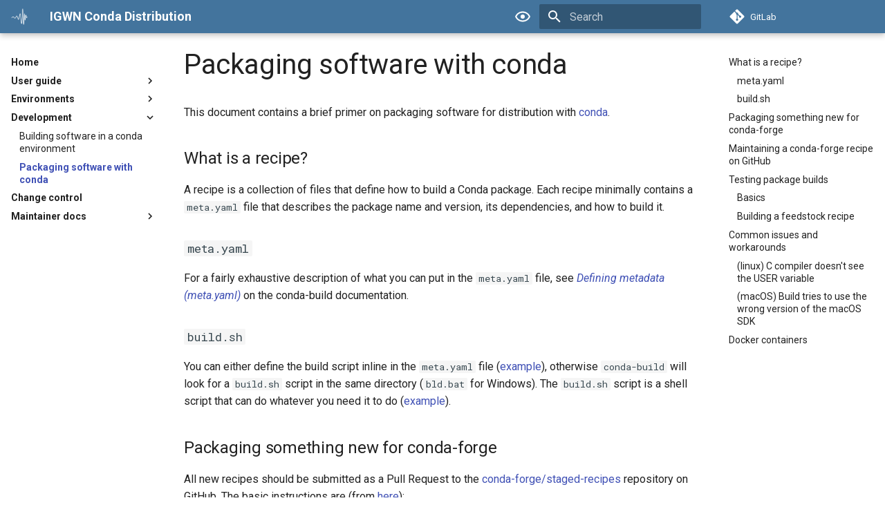

--- FILE ---
content_type: text/html; charset=utf-8
request_url: https://computing.docs.ligo.org/conda/packaging/
body_size: 7409
content:
<!doctype html><html lang=en class=no-js> <head><meta charset=utf-8><meta name=viewport content="width=device-width,initial-scale=1"><meta name=description content="IGWN Conda Distribution"><meta name=author content=IGWN><link href=https://computing.docs.ligo.org/conda/packaging/ rel=canonical><link href=../compiling/ rel=prev><link href=../change-control/ rel=next><link rel=icon href=../assets/images/favicon.ico><meta name=generator content="mkdocs-1.6.1, mkdocs-material-9.7.1"><title>Packaging software with conda - IGWN Conda Distribution</title><link rel=stylesheet href=../assets/stylesheets/main.484c7ddc.min.css><link rel=stylesheet href=../assets/stylesheets/palette.ab4e12ef.min.css><link rel=stylesheet href=../assets/stylesheets/igwn-mkdocs-material.css><link rel=preconnect href=https://fonts.gstatic.com crossorigin><link rel=stylesheet href="https://fonts.googleapis.com/css?family=Roboto:300,300i,400,400i,700,700i%7CRoboto+Mono:400,400i,700,700i&display=fallback"><style>:root{--md-text-font:"Roboto";--md-code-font:"Roboto Mono"}</style><link rel=stylesheet href=https://computing.docs.ligo.org/guide/assets/stylesheets/computing.css><script>__md_scope=new URL("..",location),__md_hash=e=>[...e].reduce(((e,_)=>(e<<5)-e+_.charCodeAt(0)),0),__md_get=(e,_=localStorage,t=__md_scope)=>JSON.parse(_.getItem(t.pathname+"."+e)),__md_set=(e,_,t=localStorage,a=__md_scope)=>{try{t.setItem(a.pathname+"."+e,JSON.stringify(_))}catch(e){}}</script></head> <body dir=ltr data-md-color-scheme=igwn data-md-color-primary=indigo data-md-color-accent=indigo> <input class=md-toggle data-md-toggle=drawer type=checkbox id=__drawer autocomplete=off> <input class=md-toggle data-md-toggle=search type=checkbox id=__search autocomplete=off> <label class=md-overlay for=__drawer></label> <div data-md-component=skip> <a href=#packaging-software-with-conda class=md-skip> Skip to content </a> </div> <div data-md-component=announce> </div> <header class="md-header md-header--shadow" data-md-component=header> <nav class="md-header__inner md-grid" aria-label=Header> <a href=.. title="IGWN Conda Distribution" class="md-header__button md-logo" aria-label="IGWN Conda Distribution" data-md-component=logo> <img src=../assets/images/logo.png alt=logo> </a> <label class="md-header__button md-icon" for=__drawer> <svg xmlns=http://www.w3.org/2000/svg viewbox="0 0 24 24"><path d="M3 6h18v2H3zm0 5h18v2H3zm0 5h18v2H3z"/></svg> </label> <div class=md-header__title data-md-component=header-title> <div class=md-header__ellipsis> <div class=md-header__topic> <span class=md-ellipsis> IGWN Conda Distribution </span> </div> <div class=md-header__topic data-md-component=header-topic> <span class=md-ellipsis> Packaging software with conda </span> </div> </div> </div> <form class=md-header__option data-md-component=palette> <input class=md-option data-md-color-media="(prefers-color-scheme: light)" data-md-color-scheme=igwn data-md-color-primary=indigo data-md-color-accent=indigo aria-label="Switch to dark mode" type=radio name=__palette id=__palette_0> <label class="md-header__button md-icon" title="Switch to dark mode" for=__palette_1 hidden> <svg xmlns=http://www.w3.org/2000/svg viewbox="0 0 24 24"><path d="M12 9a3 3 0 0 1 3 3 3 3 0 0 1-3 3 3 3 0 0 1-3-3 3 3 0 0 1 3-3m0-4.5c5 0 9.27 3.11 11 7.5-1.73 4.39-6 7.5-11 7.5S2.73 16.39 1 12c1.73-4.39 6-7.5 11-7.5M3.18 12a9.821 9.821 0 0 0 17.64 0 9.821 9.821 0 0 0-17.64 0"/></svg> </label> <input class=md-option data-md-color-media="(prefers-color-scheme: dark)" data-md-color-scheme=slate data-md-color-primary=orange data-md-color-accent=orange aria-label="Switch to light mode" type=radio name=__palette id=__palette_1> <label class="md-header__button md-icon" title="Switch to light mode" for=__palette_0 hidden> <svg xmlns=http://www.w3.org/2000/svg viewbox="0 0 24 24"><path d="M12 9a3 3 0 0 0-3 3 3 3 0 0 0 3 3 3 3 0 0 0 3-3 3 3 0 0 0-3-3m0 8a5 5 0 0 1-5-5 5 5 0 0 1 5-5 5 5 0 0 1 5 5 5 5 0 0 1-5 5m0-12.5C7 4.5 2.73 7.61 1 12c1.73 4.39 6 7.5 11 7.5s9.27-3.11 11-7.5c-1.73-4.39-6-7.5-11-7.5"/></svg> </label> </form> <script>var palette=__md_get("__palette");if(palette&&palette.color){if("(prefers-color-scheme)"===palette.color.media){var media=matchMedia("(prefers-color-scheme: light)"),input=document.querySelector(media.matches?"[data-md-color-media='(prefers-color-scheme: light)']":"[data-md-color-media='(prefers-color-scheme: dark)']");palette.color.media=input.getAttribute("data-md-color-media"),palette.color.scheme=input.getAttribute("data-md-color-scheme"),palette.color.primary=input.getAttribute("data-md-color-primary"),palette.color.accent=input.getAttribute("data-md-color-accent")}for(var[key,value]of Object.entries(palette.color))document.body.setAttribute("data-md-color-"+key,value)}</script> <label class="md-header__button md-icon" for=__search> <svg xmlns=http://www.w3.org/2000/svg viewbox="0 0 24 24"><path d="M9.5 3A6.5 6.5 0 0 1 16 9.5c0 1.61-.59 3.09-1.56 4.23l.27.27h.79l5 5-1.5 1.5-5-5v-.79l-.27-.27A6.52 6.52 0 0 1 9.5 16 6.5 6.5 0 0 1 3 9.5 6.5 6.5 0 0 1 9.5 3m0 2C7 5 5 7 5 9.5S7 14 9.5 14 14 12 14 9.5 12 5 9.5 5"/></svg> </label> <div class=md-search data-md-component=search role=dialog> <label class=md-search__overlay for=__search></label> <div class=md-search__inner role=search> <form class=md-search__form name=search> <input type=text class=md-search__input name=query aria-label=Search placeholder=Search autocapitalize=off autocorrect=off autocomplete=off spellcheck=false data-md-component=search-query required> <label class="md-search__icon md-icon" for=__search> <svg xmlns=http://www.w3.org/2000/svg viewbox="0 0 24 24"><path d="M9.5 3A6.5 6.5 0 0 1 16 9.5c0 1.61-.59 3.09-1.56 4.23l.27.27h.79l5 5-1.5 1.5-5-5v-.79l-.27-.27A6.52 6.52 0 0 1 9.5 16 6.5 6.5 0 0 1 3 9.5 6.5 6.5 0 0 1 9.5 3m0 2C7 5 5 7 5 9.5S7 14 9.5 14 14 12 14 9.5 12 5 9.5 5"/></svg> <svg xmlns=http://www.w3.org/2000/svg viewbox="0 0 24 24"><path d="M20 11v2H8l5.5 5.5-1.42 1.42L4.16 12l7.92-7.92L13.5 5.5 8 11z"/></svg> </label> <nav class=md-search__options aria-label=Search> <a href=javascript:void(0) class="md-search__icon md-icon" title=Share aria-label=Share data-clipboard data-clipboard-text data-md-component=search-share tabindex=-1> <svg xmlns=http://www.w3.org/2000/svg viewbox="0 0 24 24"><path d="M18 16.08c-.76 0-1.44.3-1.96.77L8.91 12.7c.05-.23.09-.46.09-.7s-.04-.47-.09-.7l7.05-4.11c.54.5 1.25.81 2.04.81a3 3 0 0 0 3-3 3 3 0 0 0-3-3 3 3 0 0 0-3 3c0 .24.04.47.09.7L8.04 9.81C7.5 9.31 6.79 9 6 9a3 3 0 0 0-3 3 3 3 0 0 0 3 3c.79 0 1.5-.31 2.04-.81l7.12 4.15c-.05.21-.08.43-.08.66 0 1.61 1.31 2.91 2.92 2.91s2.92-1.3 2.92-2.91A2.92 2.92 0 0 0 18 16.08"/></svg> </a> <button type=reset class="md-search__icon md-icon" title=Clear aria-label=Clear tabindex=-1> <svg xmlns=http://www.w3.org/2000/svg viewbox="0 0 24 24"><path d="M19 6.41 17.59 5 12 10.59 6.41 5 5 6.41 10.59 12 5 17.59 6.41 19 12 13.41 17.59 19 19 17.59 13.41 12z"/></svg> </button> </nav> </form> <div class=md-search__output> <div class=md-search__scrollwrap tabindex=0 data-md-scrollfix> <div class=md-search-result data-md-component=search-result> <div class=md-search-result__meta> Initializing search </div> <ol class=md-search-result__list role=presentation></ol> </div> </div> </div> </div> </div> <div class=md-header__source> <a href=https://git.ligo.org/computing/conda title="Go to repository" class=md-source data-md-component=source> <div class="md-source__icon md-icon"> <svg xmlns=http://www.w3.org/2000/svg viewbox="0 0 448 512"><!-- Font Awesome Free 7.1.0 by @fontawesome - https://fontawesome.com License - https://fontawesome.com/license/free (Icons: CC BY 4.0, Fonts: SIL OFL 1.1, Code: MIT License) Copyright 2025 Fonticons, Inc.--><path d="M439.6 236.1 244 40.5c-5.4-5.5-12.8-8.5-20.4-8.5s-15 3-20.4 8.4L162.5 81l51.5 51.5c27.1-9.1 52.7 16.8 43.4 43.7l49.7 49.7c34.2-11.8 61.2 31 35.5 56.7-26.5 26.5-70.2-2.9-56-37.3L240.3 199v121.9c25.3 12.5 22.3 41.8 9.1 55-6.4 6.4-15.2 10.1-24.3 10.1s-17.8-3.6-24.3-10.1c-17.6-17.6-11.1-46.9 11.2-56v-123c-20.8-8.5-24.6-30.7-18.6-45L142.6 101 8.5 235.1C3 240.6 0 247.9 0 255.5s3 15 8.5 20.4l195.6 195.7c5.4 5.4 12.7 8.4 20.4 8.4s15-3 20.4-8.4l194.7-194.7c5.4-5.4 8.4-12.8 8.4-20.4s-3-15-8.4-20.4"/></svg> </div> <div class=md-source__repository> GitLab </div> </a> </div> </nav> </header> <div class=md-container data-md-component=container> <main class=md-main data-md-component=main> <div class="md-main__inner md-grid"> <div class="md-sidebar md-sidebar--primary" data-md-component=sidebar data-md-type=navigation> <div class=md-sidebar__scrollwrap> <div class=md-sidebar__inner> <nav class="md-nav md-nav--primary" aria-label=Navigation data-md-level=0> <label class=md-nav__title for=__drawer> <a href=.. title="IGWN Conda Distribution" class="md-nav__button md-logo" aria-label="IGWN Conda Distribution" data-md-component=logo> <img src=../assets/images/logo.png alt=logo> </a> IGWN Conda Distribution </label> <div class=md-nav__source> <a href=https://git.ligo.org/computing/conda title="Go to repository" class=md-source data-md-component=source> <div class="md-source__icon md-icon"> <svg xmlns=http://www.w3.org/2000/svg viewbox="0 0 448 512"><!-- Font Awesome Free 7.1.0 by @fontawesome - https://fontawesome.com License - https://fontawesome.com/license/free (Icons: CC BY 4.0, Fonts: SIL OFL 1.1, Code: MIT License) Copyright 2025 Fonticons, Inc.--><path d="M439.6 236.1 244 40.5c-5.4-5.5-12.8-8.5-20.4-8.5s-15 3-20.4 8.4L162.5 81l51.5 51.5c27.1-9.1 52.7 16.8 43.4 43.7l49.7 49.7c34.2-11.8 61.2 31 35.5 56.7-26.5 26.5-70.2-2.9-56-37.3L240.3 199v121.9c25.3 12.5 22.3 41.8 9.1 55-6.4 6.4-15.2 10.1-24.3 10.1s-17.8-3.6-24.3-10.1c-17.6-17.6-11.1-46.9 11.2-56v-123c-20.8-8.5-24.6-30.7-18.6-45L142.6 101 8.5 235.1C3 240.6 0 247.9 0 255.5s3 15 8.5 20.4l195.6 195.7c5.4 5.4 12.7 8.4 20.4 8.4s15-3 20.4-8.4l194.7-194.7c5.4-5.4 8.4-12.8 8.4-20.4s-3-15-8.4-20.4"/></svg> </div> <div class=md-source__repository> GitLab </div> </a> </div> <ul class=md-nav__list data-md-scrollfix> <li class=md-nav__item> <a href=.. class=md-nav__link> <span class=md-ellipsis> Home </span> </a> </li> <li class="md-nav__item md-nav__item--nested"> <input class="md-nav__toggle md-toggle " type=checkbox id=__nav_2> <label class=md-nav__link for=__nav_2 id=__nav_2_label tabindex=0> <span class=md-ellipsis> User guide </span> <span class="md-nav__icon md-icon"></span> </label> <nav class=md-nav data-md-level=1 aria-labelledby=__nav_2_label aria-expanded=false> <label class=md-nav__title for=__nav_2> <span class="md-nav__icon md-icon"></span> User guide </label> <ul class=md-nav__list data-md-scrollfix> <li class=md-nav__item> <a href=../usage/ class=md-nav__link> <span class=md-ellipsis> Basic usage </span> </a> </li> <li class=md-nav__item> <a href=../tips/ class=md-nav__link> <span class=md-ellipsis> Advanced usage </span> </a> </li> </ul> </nav> </li> <li class="md-nav__item md-nav__item--nested"> <input class="md-nav__toggle md-toggle " type=checkbox id=__nav_3> <div class="md-nav__link md-nav__container"> <a href=../environments/ class="md-nav__link "> <span class=md-ellipsis> Environments </span> </a> <label class="md-nav__link " for=__nav_3 id=__nav_3_label tabindex=0> <span class="md-nav__icon md-icon"></span> </label> </div> <nav class=md-nav data-md-level=1 aria-labelledby=__nav_3_label aria-expanded=false> <label class=md-nav__title for=__nav_3> <span class="md-nav__icon md-icon"></span> Environments </label> <ul class=md-nav__list data-md-scrollfix> <li class="md-nav__item md-nav__item--nested"> <input class="md-nav__toggle md-toggle " type=checkbox id=__nav_3_2> <label class=md-nav__link for=__nav_3_2 id=__nav_3_2_label tabindex=0> <span class=md-ellipsis> Default </span> <span class="md-nav__icon md-icon"></span> </label> <nav class=md-nav data-md-level=2 aria-labelledby=__nav_3_2_label aria-expanded=false> <label class=md-nav__title for=__nav_3_2> <span class="md-nav__icon md-icon"></span> Default </label> <ul class=md-nav__list data-md-scrollfix> <li class=md-nav__item> <a href=../environments/igwn/ class=md-nav__link> <span class=md-ellipsis> igwn </span> </a> </li> <li class=md-nav__item> <a href=../environments/igwn-staging/ class=md-nav__link> <span class=md-ellipsis> igwn-staging </span> </a> </li> <li class=md-nav__item> <a href=../environments/igwn-testing/ class=md-nav__link> <span class=md-ellipsis> igwn-testing </span> </a> </li> </ul> </nav> </li> <li class="md-nav__item md-nav__item--nested"> <input class="md-nav__toggle md-toggle " type=checkbox id=__nav_3_3> <label class=md-nav__link for=__nav_3_3 id=__nav_3_3_label tabindex=0> <span class=md-ellipsis> Versioned </span> <span class="md-nav__icon md-icon"></span> </label> <nav class=md-nav data-md-level=2 aria-labelledby=__nav_3_3_label aria-expanded=false> <label class=md-nav__title for=__nav_3_3> <span class="md-nav__icon md-icon"></span> Versioned </label> <ul class=md-nav__list data-md-scrollfix> <li class=md-nav__item> <a href=../environments/igwn-py311/ class=md-nav__link> <span class=md-ellipsis> igwn-py311 </span> </a> </li> <li class=md-nav__item> <a href=../environments/igwn-py311-staging/ class=md-nav__link> <span class=md-ellipsis> igwn-py311-staging </span> </a> </li> <li class=md-nav__item> <a href=../environments/igwn-py311-testing/ class=md-nav__link> <span class=md-ellipsis> igwn-py311-testing </span> </a> </li> </ul> </nav> </li> </ul> </nav> </li> <li class="md-nav__item md-nav__item--active md-nav__item--nested"> <input class="md-nav__toggle md-toggle " type=checkbox id=__nav_4 checked> <label class=md-nav__link for=__nav_4 id=__nav_4_label tabindex=0> <span class=md-ellipsis> Development </span> <span class="md-nav__icon md-icon"></span> </label> <nav class=md-nav data-md-level=1 aria-labelledby=__nav_4_label aria-expanded=true> <label class=md-nav__title for=__nav_4> <span class="md-nav__icon md-icon"></span> Development </label> <ul class=md-nav__list data-md-scrollfix> <li class=md-nav__item> <a href=../compiling/ class=md-nav__link> <span class=md-ellipsis> Building software in a conda environment </span> </a> </li> <li class="md-nav__item md-nav__item--active"> <input class="md-nav__toggle md-toggle" type=checkbox id=__toc> <label class="md-nav__link md-nav__link--active" for=__toc> <span class=md-ellipsis> Packaging software with conda </span> <span class="md-nav__icon md-icon"></span> </label> <a href=./ class="md-nav__link md-nav__link--active"> <span class=md-ellipsis> Packaging software with conda </span> </a> <nav class="md-nav md-nav--secondary" aria-label="Table of contents"> <label class=md-nav__title for=__toc> <span class="md-nav__icon md-icon"></span> Table of contents </label> <ul class=md-nav__list data-md-component=toc data-md-scrollfix> <li class=md-nav__item> <a href=#what-is-a-recipe class=md-nav__link> <span class=md-ellipsis> What is a recipe? </span> </a> <nav class=md-nav aria-label="What is a recipe?"> <ul class=md-nav__list> <li class=md-nav__item> <a href=#metayaml class=md-nav__link> <span class=md-ellipsis> meta.yaml </span> </a> </li> <li class=md-nav__item> <a href=#buildsh class=md-nav__link> <span class=md-ellipsis> build.sh </span> </a> </li> </ul> </nav> </li> <li class=md-nav__item> <a href=#packaging-something-new-for-conda-forge class=md-nav__link> <span class=md-ellipsis> Packaging something new for conda-forge </span> </a> </li> <li class=md-nav__item> <a href=#maintaining-a-conda-forge-recipe-on-github class=md-nav__link> <span class=md-ellipsis> Maintaining a conda-forge recipe on GitHub </span> </a> </li> <li class=md-nav__item> <a href=#testing-package-builds class=md-nav__link> <span class=md-ellipsis> Testing package builds </span> </a> <nav class=md-nav aria-label="Testing package builds"> <ul class=md-nav__list> <li class=md-nav__item> <a href=#basics class=md-nav__link> <span class=md-ellipsis> Basics </span> </a> </li> <li class=md-nav__item> <a href=#building-a-feedstock-recipe class=md-nav__link> <span class=md-ellipsis> Building a feedstock recipe </span> </a> </li> </ul> </nav> </li> <li class=md-nav__item> <a href=#common-issues-and-workarounds class=md-nav__link> <span class=md-ellipsis> Common issues and workarounds </span> </a> <nav class=md-nav aria-label="Common issues and workarounds"> <ul class=md-nav__list> <li class=md-nav__item> <a href=#linux-c-compiler-doesnt-see-the-user-variable class=md-nav__link> <span class=md-ellipsis> (linux) C compiler doesn't see the USER variable </span> </a> </li> <li class=md-nav__item> <a href=#macos-build-tries-to-use-the-wrong-version-of-the-macos-sdk class=md-nav__link> <span class=md-ellipsis> (macOS) Build tries to use the wrong version of the macOS SDK </span> </a> </li> </ul> </nav> </li> <li class=md-nav__item> <a href=#docker-containers class=md-nav__link> <span class=md-ellipsis> Docker containers </span> </a> </li> </ul> </nav> </li> </ul> </nav> </li> <li class=md-nav__item> <a href=../change-control/ class=md-nav__link> <span class=md-ellipsis> Change control </span> </a> </li> <li class="md-nav__item md-nav__item--nested"> <input class="md-nav__toggle md-toggle " type=checkbox id=__nav_6> <div class="md-nav__link md-nav__container"> <a href=../maintainer/ class="md-nav__link "> <span class=md-ellipsis> Maintainer docs </span> </a> <label class="md-nav__link " for=__nav_6 id=__nav_6_label tabindex=0> <span class="md-nav__icon md-icon"></span> </label> </div> <nav class=md-nav data-md-level=1 aria-labelledby=__nav_6_label aria-expanded=false> <label class=md-nav__title for=__nav_6> <span class="md-nav__icon md-icon"></span> Maintainer docs </label> <ul class=md-nav__list data-md-scrollfix> <li class=md-nav__item> <a href=../maintainer/definitions/ class=md-nav__link> <span class=md-ellipsis> Package definitions </span> </a> </li> <li class=md-nav__item> <a href=../maintainer/workflow/ class=md-nav__link> <span class=md-ellipsis> Workflow </span> </a> </li> <li class=md-nav__item> <a href=../maintainer/release/ class=md-nav__link> <span class=md-ellipsis> Releases </span> </a> </li> </ul> </nav> </li> </ul> </nav> </div> </div> </div> <div class="md-sidebar md-sidebar--secondary" data-md-component=sidebar data-md-type=toc> <div class=md-sidebar__scrollwrap> <div class=md-sidebar__inner> <nav class="md-nav md-nav--secondary" aria-label="Table of contents"> <label class=md-nav__title for=__toc> <span class="md-nav__icon md-icon"></span> Table of contents </label> <ul class=md-nav__list data-md-component=toc data-md-scrollfix> <li class=md-nav__item> <a href=#what-is-a-recipe class=md-nav__link> <span class=md-ellipsis> What is a recipe? </span> </a> <nav class=md-nav aria-label="What is a recipe?"> <ul class=md-nav__list> <li class=md-nav__item> <a href=#metayaml class=md-nav__link> <span class=md-ellipsis> meta.yaml </span> </a> </li> <li class=md-nav__item> <a href=#buildsh class=md-nav__link> <span class=md-ellipsis> build.sh </span> </a> </li> </ul> </nav> </li> <li class=md-nav__item> <a href=#packaging-something-new-for-conda-forge class=md-nav__link> <span class=md-ellipsis> Packaging something new for conda-forge </span> </a> </li> <li class=md-nav__item> <a href=#maintaining-a-conda-forge-recipe-on-github class=md-nav__link> <span class=md-ellipsis> Maintaining a conda-forge recipe on GitHub </span> </a> </li> <li class=md-nav__item> <a href=#testing-package-builds class=md-nav__link> <span class=md-ellipsis> Testing package builds </span> </a> <nav class=md-nav aria-label="Testing package builds"> <ul class=md-nav__list> <li class=md-nav__item> <a href=#basics class=md-nav__link> <span class=md-ellipsis> Basics </span> </a> </li> <li class=md-nav__item> <a href=#building-a-feedstock-recipe class=md-nav__link> <span class=md-ellipsis> Building a feedstock recipe </span> </a> </li> </ul> </nav> </li> <li class=md-nav__item> <a href=#common-issues-and-workarounds class=md-nav__link> <span class=md-ellipsis> Common issues and workarounds </span> </a> <nav class=md-nav aria-label="Common issues and workarounds"> <ul class=md-nav__list> <li class=md-nav__item> <a href=#linux-c-compiler-doesnt-see-the-user-variable class=md-nav__link> <span class=md-ellipsis> (linux) C compiler doesn't see the USER variable </span> </a> </li> <li class=md-nav__item> <a href=#macos-build-tries-to-use-the-wrong-version-of-the-macos-sdk class=md-nav__link> <span class=md-ellipsis> (macOS) Build tries to use the wrong version of the macOS SDK </span> </a> </li> </ul> </nav> </li> <li class=md-nav__item> <a href=#docker-containers class=md-nav__link> <span class=md-ellipsis> Docker containers </span> </a> </li> </ul> </nav> </div> </div> </div> <div class=md-content data-md-component=content> <article class="md-content__inner md-typeset"> <h1 id=packaging-software-with-conda>Packaging software with conda<a class=headerlink href=#packaging-software-with-conda title="Permanent link">&para;</a></h1> <p>This document contains a brief primer on packaging software for distribution with <a href=https://conda.io>conda</a>.</p> <h2 id=what-is-a-recipe>What is a recipe?<a class=headerlink href=#what-is-a-recipe title="Permanent link">&para;</a></h2> <p>A recipe is a collection of files that define how to build a Conda package. Each recipe minimally contains a <code>meta.yaml</code> file that describes the package name and version, its dependencies, and how to build it.</p> <h3 id=metayaml><code>meta.yaml</code><a class=headerlink href=#metayaml title="Permanent link">&para;</a></h3> <p>For a fairly exhaustive description of what you can put in the <code>meta.yaml</code> file, see <a href=https://docs.conda.io/projects/conda-build/en/latest/resources/define-metadata.html#meta-yaml><em>Defining metadata (meta.yaml)</em></a> on the conda-build documentation.</p> <h3 id=buildsh><code>build.sh</code><a class=headerlink href=#buildsh title="Permanent link">&para;</a></h3> <p>You can either define the build script inline in the <code>meta.yaml</code> file (<a href=https://github.com/conda-forge/gwpy-feedstock/blob/79c965de850fb69e621e0fecc5310ee50574d6fc/recipe/meta.yaml>example</a>), otherwise <code>conda-build</code> will look for a <code>build.sh</code> script in the same directory (<code>bld.bat</code> for Windows). The <code>build.sh</code> script is a shell script that can do whatever you need it to do (<a href=https://github.com/conda-forge/nds2-client-feedstock/blob/492436f4fa3c6b8a62dbc86dc68d79f818d251e3/recipe/build.sh>example</a>).</p> <h2 id=packaging-something-new-for-conda-forge>Packaging something new for conda-forge<a class=headerlink href=#packaging-something-new-for-conda-forge title="Permanent link">&para;</a></h2> <p>All new recipes should be submitted as a Pull Request to the <a href=https://github.com/conda-forge/staged-recipes>conda-forge/staged-recipes</a> repository on GitHub. The basic instructions are (from <a href=https://conda-forge.org/#add_recipe>here</a>):</p> <ul> <li>create a new recipe in a sub-directory of the <code>/recipes</code> directory in <code>staged-recipes</code>,</li> <li>commit this new recipe to a branch of your fork, and propose a Pull Request</li> <li>fix the inevitable linting and CI issues</li> </ul> <p>Recipes can look quite different between languages, here are some good examples from IGWN Conda (feel free to suggest your own):</p> <ul> <li>Python (using Pip as the build tool): <a href=https://github.com/conda-forge/gwpy-feedstock/tree/main/recipe/ >gwpy</a>,</li> <li>C/C++ (Cmake): <a href=https://github.com/conda-forge/nds2-client-feedstock/tree/main/recipe/ >nds2-client</a>,</li> <li>Multiple outputs (Autotools): <a href=https://github.com/conda-forge/lal-feedstock/tree/main/recipe>lal</a>.</li> </ul> <h2 id=maintaining-a-conda-forge-recipe-on-github>Maintaining a conda-forge recipe on GitHub<a class=headerlink href=#maintaining-a-conda-forge-recipe-on-github title="Permanent link">&para;</a></h2> <p>Once a recipe has been reviewed and merged, a new feedstock repository will be created to house the recipe, and all build and continuous integration (CI) utilities required to automatically build and upload packages. All changes to the recipe from that point should be made via Pull Requests against the feedstock repository.</p> <p>There are automatic bots that will post Pull Requests whenever they think that the recipe is out of date. This is mainly done by searching for tarballs in the same location as the current release tarball that suggest a newer version has been uploaded.</p> <h2 id=testing-package-builds>Testing package builds<a class=headerlink href=#testing-package-builds title="Permanent link">&para;</a></h2> <h3 id=basics>Basics<a class=headerlink href=#basics title="Permanent link">&para;</a></h3> <p>In principle, testing a package build should be as simple as installing <code>conda-build</code> and then executing <code>conda build</code>:</p> <div class=highlight><pre><span></span><code><span class=nb>cd</span><span class=w> </span>/path/to/recipe/parent/dir
conda<span class=w> </span>build<span class=w> </span>recipe/
</code></pre></div> <p>e.g:</p> <div class=highlight><pre><span></span><code>git<span class=w> </span>clone<span class=w> </span>https://github.com/conda-forge/lal-feedstock.git
<span class=nb>cd</span><span class=w> </span>lal-feedstock
conda<span class=w> </span>build<span class=w> </span>recipe
</code></pre></div> <h3 id=building-a-feedstock-recipe>Building a feedstock recipe<a class=headerlink href=#building-a-feedstock-recipe title="Permanent link">&para;</a></h3> <p>If the recipe is already part of a feedstock, you should augment the above <code>conda build</code> command my passing the relevant configuration file for the target platform. These files live in the <code>.ci_support/</code> directory of the feedstock, and on Linux for most projects that configuration file is called <code>linux_64_.yaml</code>, but for Python-based projects and other platforms the names are subtly different. The <code>conda build</code> command then becomes:</p> <div class=highlight><pre><span></span><code>conda<span class=w> </span>build<span class=w> </span>recipe<span class=w> </span>-m<span class=w> </span>.ci_support/linux_64_.yaml
</code></pre></div> <p>This configuration file pins a number of widely-utilised dependencies and better reproduces the official CI builds that are uploaded to anaconda.org.</p> <h2 id=common-issues-and-workarounds>Common issues and workarounds<a class=headerlink href=#common-issues-and-workarounds title="Permanent link">&para;</a></h2> <p>If your build has failed, try one of the following hacky workarounds. If that doesn't work, try google.</p> <h3 id=linux-c-compiler-doesnt-see-the-user-variable>(linux) C compiler doesn't see the <code>USER</code> variable<a class=headerlink href=#linux-c-compiler-doesnt-see-the-user-variable title="Permanent link">&para;</a></h3> <p>Add <code>USER</code> to the <code>build/script-env</code> list of variables to be inherited into <code>build.sh</code>:</p> <div class=highlight><pre><span></span><code><span class=nt>build</span><span class=p>:</span>
<span class=w>  </span><span class=nt>script_env</span><span class=p>:</span>
<span class=w>    </span><span class="p p-Indicator">-</span><span class=w> </span><span class="l l-Scalar l-Scalar-Plain">USER</span>
</code></pre></div> <h3 id=macos-build-tries-to-use-the-wrong-version-of-the-macos-sdk>(macOS) Build tries to use the wrong version of the macOS SDK<a class=headerlink href=#macos-build-tries-to-use-the-wrong-version-of-the-macos-sdk title="Permanent link">&para;</a></h3> <p>Make sure and read <a href=../compiling/#sdk><em>Installing the macOS SDK</em></a>, specifically the lines relating to the <code>~/conda_build_config.yaml</code> file.</p> <h2 id=docker-containers>Docker containers<a class=headerlink href=#docker-containers title="Permanent link">&para;</a></h2> <p>If you prefer to work in a pristine environment, you can use the <a href=https://quay.io/repository/condaforge/linux-anvil-comp7>quay.io/condaforge/linux-anvil-comp7</a> docker container; this is what is used by conda-forge feedstock CIs when building packages for production.</p> </article> </div> <script>var target=document.getElementById(location.hash.slice(1));target&&target.name&&(target.checked=target.name.startsWith("__tabbed_"))</script> </div> </main> <footer class=md-footer> <nav class="md-footer__inner md-grid" aria-label=Footer> <a href=../compiling/ class="md-footer__link md-footer__link--prev" aria-label="Previous: Building software in a conda environment"> <div class="md-footer__button md-icon"> <svg xmlns=http://www.w3.org/2000/svg viewbox="0 0 24 24"><path d="M20 11v2H8l5.5 5.5-1.42 1.42L4.16 12l7.92-7.92L13.5 5.5 8 11z"/></svg> </div> <div class=md-footer__title> <span class=md-footer__direction> Previous </span> <div class=md-ellipsis> Building software in a conda environment </div> </div> </a> <a href=../change-control/ class="md-footer__link md-footer__link--next" aria-label="Next: Change control"> <div class=md-footer__title> <span class=md-footer__direction> Next </span> <div class=md-ellipsis> Change control </div> </div> <div class="md-footer__button md-icon"> <svg xmlns=http://www.w3.org/2000/svg viewbox="0 0 24 24"><path d="M4 11v2h12l-5.5 5.5 1.42 1.42L19.84 12l-7.92-7.92L10.5 5.5 16 11z"/></svg> </div> </a> </nav> <div class="md-footer-meta md-typeset"> <div class="md-footer-meta__inner md-grid"> <!--
  copyright.html | custom IGWN MkDocs copyright footer block

  This file should be kept as precisely in-sync with
  /sphinx/sphinx_immaterial_igwn/partials/copyright.html as
  possible to ensure a consistent display between
  IGWN Sphinx and MkDocs themes.

  Copyright (C) 2022 Cardiff University
  License: MIT, see LICENSE for details
--> <div class=md-copyright> <div class=md-copyright__highlight> Copyright &copy; 2021 the KAGRA Collaboration, the LIGO Scientific Collaboration, and the Virgo Collaboration </div> <!--
  acknowledgements.html | custom igwn-material acknowledgements footer block

  Copyright (C) 2022 Cardiff University
  License: MIT, see LICENSE for details
--> <div class=md-footer-acknowledgements> <a target=_blank href=https://gwcenter.icrr.u-tokyo.ac.jp/ title="KAGRA homepage"> <img src=../assets/images/kagra.png alt="KAGRA logo"> </a> <a target=_blank href=https://www.ligo.caltech.edu/ title="LIGO Lab homepage"> <img src=../assets/images/ligo.png alt="LIGO logo"> </a> <a target=_blank href=https://ligo.org title="LSC homepage"> <img src=../assets/images/lsc.png alt="LSC logo"> </a> <a target=_blank href=https://www.ego-gw.it/ title="EGO homepage"> <img src=../assets/images/virgo.png alt="Virgo logo"> </a> </div> Made with <a href=https://computing.docs.ligo.org/igwn-material/mkdocs/ target=_blank rel=noopener> IGWN Material for MkDocs </a>. <div> Last updated January 23, 2026. </div> </div> </div> </div> </footer> </div> <div class=md-dialog data-md-component=dialog> <div class="md-dialog__inner md-typeset"></div> </div> <script id=__config type=application/json>{"annotate": null, "base": "..", "features": ["content.code.annotate", "content.code.copy", "content.tooltips", "navigation.footer", "navigation.indexes", "search.highlight", "search.share"], "search": "../assets/javascripts/workers/search.2c215733.min.js", "tags": null, "translations": {"clipboard.copied": "Copied to clipboard", "clipboard.copy": "Copy to clipboard", "search.result.more.one": "1 more on this page", "search.result.more.other": "# more on this page", "search.result.none": "No matching documents", "search.result.one": "1 matching document", "search.result.other": "# matching documents", "search.result.placeholder": "Type to start searching", "search.result.term.missing": "Missing", "select.version": "Select version"}, "version": null}</script> <script src=../assets/javascripts/bundle.79ae519e.min.js></script> </body> </html>

--- FILE ---
content_type: text/css; charset=utf-8
request_url: https://computing.docs.ligo.org/conda/assets/stylesheets/igwn-mkdocs-material.css
body_size: 695
content:
/* -- colours -- */

[data-md-color-scheme="igwn"] {
  /* stylelint-disable declaration-colon-space-after */
  --md-primary-fg-color:        #43749d;  /* banner background / primary */
  --md-primary-fg-color--light: #6091bb;
  --md-primary-fg-color--dark:  #376082;
  --md-accent-fg-color:         #6091bb;  /* hover */
  /* stylelint-enable declaration-colon-space-after */
}

[data-md-color-scheme="slate"] {
  /* stylelint-disable declaration-colon-space-after */
  --md-primary-fg-color:        #43749d;  /* banner background / primary */
  --md-primary-fg-color--light: #6091bb;
  --md-primary-fg-color--dark:  #376082;
  --md-primary-bg-color:        #e9ebfc;  /* banner text */
  --md-primary-bg-color--light: #ececec;  /* search box label */
  --md-default-bg-color:        #1f1f1f;  /* body background */
  --md-default-fg-color:        #c9c9c9;  /* text */
  --md-default-fg-color--light: #ececec;  /* headers */
  --md-footer-bg-color:         #242424;  /* prev/next page background */
  --md-footer-bg-color--dark:   #181a1b;  /* main footer background */
  --md-typeset-a-color:         #6091bb;  /* links */
  /* stylelint-enable declaration-colon-space-after */
}

/* -- sidebars -- */

@media only screen and (min-width: 76.25em) {
  .md-nav {
    font-size: 14px;
  }

  .md-nav__title--site {
    display: none;
  }

  .md-nav--primary > ul > li {
    font-weight: bold;
    padding: 0.1rem 0.6rem;
  }

  .md-nav--primary > ul > li li {
    font-weight: normal;
  }

  .md-nav__item--nested > .md-nav__link::after {
    text-align: right;
    float: right;
    font-size: larger;
  }
}

/* -- headers -- */

.md-typeset h1,
.md-typeset h2,
.md-nav__item--section > .md-nav__link {
  color: var(--md-default-fg-color--light);
}

.md-typeset h1 {
  font-size: 3em;
}

.md-typeset h2 {
  font-size: 2em;
}

.md-nav__item--section > .md-nav__link {
  font-size: 1.1em;
  font-weight: 500;
}

/* -- acknowledgements -- */

.md-footer-acknowledgements img {
  height: 30px !important;
  margin: 5px;
}

.software-tables-link {
  padding: 0 2px;
}

.nowrap {
  white-space: nowrap;
}


--- FILE ---
content_type: text/css; charset=utf-8
request_url: https://computing.docs.ligo.org/guide/assets/stylesheets/computing.css
body_size: 558
content:
/* grid */

.md-grid {
	/* width of the page */
	max-width: 1600px;
	/* margin between header and main body */
	margin-top: 0px;
}

/* navigation */

/* hide the navigation title (on wide displays only) */
@media only screen and (min-width: 76.25em) {
	.md-nav__title {
		display: none;
	}
}

@media only screen and (min-width: 76.25em) {
	.md-nav__item--section {
		margin: .25em 0;
	}
	.md-nav--primary > ul > li {
		padding: 0;
	}
}

.md-nav__item--section > .md-nav__link {
	font-size: inherit;
	font-weight: 600;
}

.md-nav__link--active {
	font-weight: bold;
}

/* headings */

.md-typeset h1,
.md-typeset h2,
.md-typeset h3,
.md-typeset h4,
.md-typeset h5 {
	font-weight: 300;
	color: var(--md-default-fg-color);
}

.md-typeset h1 {
	font-size: 2rem;
	font-weight: 400;
	margin: 0 0 .75em 0;
}

.md-typeset h2 {
	font-size: 1.5em;
	font-weight: 400;
}

.md-typeset h3 {
	font-size: 1.25em;
	font-weight: 400;
}

.md-typeset h4 {
	font-size: 1.1em;
}

.md-typeset h5 {
	font-size: 1em;
	text-transform: none;
}

/* tables */

.md-typeset table:not([class]) {
	display: inherit;
	border: inherit;
}

/* formatting for headshot-style avatar */

.avatar {
	border-radius: 50%;
	height: auto;
	max-width: 150px;
	width: 128px;
	float: left;
	padding-right: 10px;
	padding-bottom: 10px;
}

.clear {
	clear: both;
}
